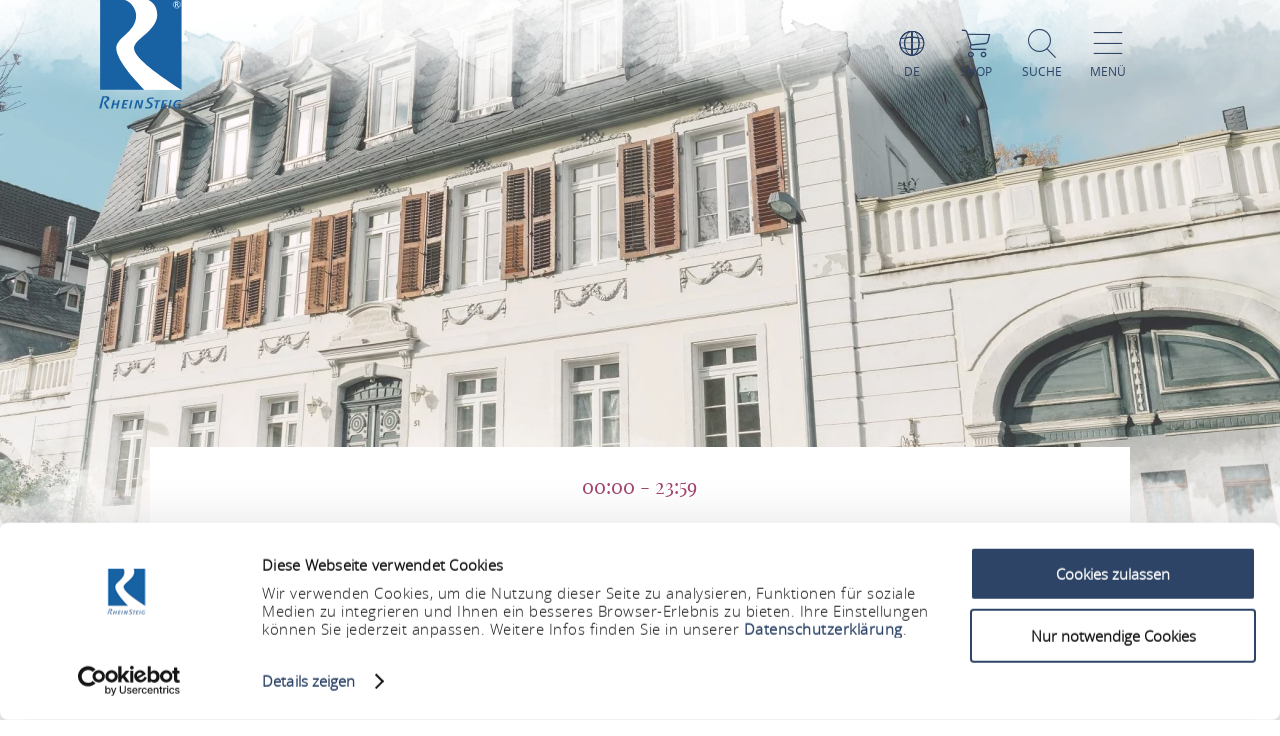

--- FILE ---
content_type: text/html; charset=UTF-8
request_url: https://www.rheinsteig.de/a-roentgenhaus
body_size: 11860
content:
<!DOCTYPE html><html lang="de" class="rheinsteig"><head><link rel="stylesheet" href="https://www.rheinsteig.de/portal/dist/_vendor/fonts/A.fonts-icomoon.0bfe24b0.css.pagespeed.cf.DBFfrH-eJG.css"><style>@font-face{font-family:mohaveregular;src:url(portal/dist/_vendor/fonts/Mohave/regular/mohave-regular-webfont.192c7d4a.woff2) format('woff2') , url(portal/dist/_vendor/fonts/Mohave/regular/mohave-regular-webfont.48edaaac.woff) format('woff');font-weight:400;font-style:normal;font-display:swap}</style><style>@font-face{font-family:open_sansregular;src:url(portal/dist/_vendor/fonts/Opensans/regular/opensans-regular-webfont.374b85b0.woff2) format('woff2') , url(portal/dist/_vendor/fonts/Opensans/regular/opensans-regular-webfont.60382fc0.woff) format('woff');font-weight:400;font-style:normal;font-display:swap}</style><style>@font-face{font-family:open_sansbold;src:url(portal/dist/_vendor/fonts/Opensans/bold/opensans-bold-webfont.9b1a6889.woff2) format('woff2') , url(portal/dist/_vendor/fonts/Opensans/bold/opensans-bold-webfont.c4e2ac1d.woff) format('woff');font-weight:400;font-style:normal;font-display:swap}</style><style>@font-face{font-family:open_sanslight;src:url(portal/dist/_vendor/fonts/Opensans/light/opensans-light-webfont.4fc3eb6a.woff2) format('woff2') , url(portal/dist/_vendor/fonts/Opensans/light/opensans-light-webfont.3d12c41e.woff) format('woff');font-weight:400;font-style:normal;font-display:swap}</style><style>@font-face{font-family:open_sanssemibold;src:url(portal/dist/_vendor/fonts/Opensans/semibold/opensans-semibold-webfont.7fa64dda.woff2) format('woff2') , url(portal/dist/_vendor/fonts/Opensans/semibold/opensans-semibold-webfont.ffef9210.woff) format('woff');font-weight:400;font-style:normal;font-display:swap}</style><style>@font-face{font-family:playfair_displayregular;src:url(portal/dist/_vendor/fonts/Playfairdisplay/regular/playfairdisplay-regular-webfont.b984f212.woff2) format('woff2') , url(portal/dist/_vendor/fonts/Playfairdisplay/regular/playfairdisplay-regular-webfont.8111c8bc.woff) format('woff');font-weight:400;font-style:normal;font-display:swap}</style><link rel="stylesheet" href="https://www.rheinsteig.de/portal/dist/atoms/grid/assets/styles/A.grid-base.555cb604.css.pagespeed.cf.wOXEFtiqys.css"><style>@media screen{html{height:auto;background:#fff;overflow-x:hidden}body,html{margin:0;border:0;padding:0;width:100%;box-sizing:border-box;-webkit-overflow-scrolling:touch}body{padding-top:102px}html.-state-noScroll,html.-state-noScroll>body{overflow-y:hidden}}@media screen and (min-width:1001px){body:not(.noBackground){background:url(portal/dist/organisms/frameTop/assets/images/xbackground.162aff9e.png.pagespeed.ic.FVVfAXs1w1.webp) repeat-y;background-size:contain}}@media screen{body.winter{background:url(portal/dist/organisms/frameTop/assets/images/xbackground_winter.b9513436.png.pagespeed.ic.5RPks3nXDz.webp);background-size:contain}a,button{cursor:pointer}em,strong{font:inherit}a{color:inherit}#CybotCookiebotDialogBodyContentTitle{font-size:17px}#CybotCookiebotDialog div{font:300 15px/18px open_sanslight,Arial,sans-serif;font-weight:300;font-style:normal;font-size:15px;line-height:18px}#CybotCookiebotDialogBodyButtonDecline{padding:5px}#CybotCookiebotDialogBodyButtonAccept,#CybotCookiebotDialogBodyButtonDetails{padding:5px 0}}</style><link rel="stylesheet" href="https://www.rheinsteig.de/portal/dist/organisms/pageHeader/assets/styles/pageHeader-base.c69c9906.css"><link rel="stylesheet" href="https://www.rheinsteig.de/portal/dist/organisms/offCanvas/assets/styles/A.offCanvas-base.d9d44b28.css.pagespeed.cf.jiNf82ukgg.css"><link rel="stylesheet" href="https://www.rheinsteig.de/portal/dist/organisms/offCanvasNav/assets/styles/A.offCanvasNav-base.61221a8e.css.pagespeed.cf.WlR-qCTOjZ.css"><link rel="stylesheet" href="https://www.rheinsteig.de/portal/dist/organisms/offCanvasLanguageSwitch/assets/styles/A.offCanvasLanguageSwitch-base.23acaa2c.css.pagespeed.cf.cxZFBt8K5K.css"><link rel="stylesheet" href="https://www.rheinsteig.de/portal/dist/organisms/offCanvasSearch/assets/styles/A.offCanvasSearch-base.59838b5d.css.pagespeed.cf.RWdmZfxNXF.css"><link rel="stylesheet" href="https://www.rheinsteig.de/portal/dist/organisms/textBlock/assets/styles/A.textBlock-base.df1e3625.css.pagespeed.cf.PT9828_o3w.css"><style>.headerImage{width:100%;position:relative;top:-102px;background:#fff;margin-bottom:-125px}</style><style>.headerImage__picture{background-color:#fff;display:block;height:100vh;overflow:hidden;position:relative;text-align:center;width:100%}.headerImage__picture::after{background:url(portal/dist/molecules/headerImage__picture/assets/images/headerMask_small.05bf964b.png.pagespeed.ce.Bb-WS4FcDJ.png) no-repeat;background-size:100% 100%;content:'';height:100%;left:0;pointer-events:none;position:absolute;top:0;width:100%}@media (min-width:1001px){.headerImage__picture::after{background-image:url(portal/dist/molecules/headerImage__picture/assets/images/headerMask.02fe04ec.png.pagespeed.ce.Av4E7B9RSa.png)}}.headerImage__picture>img{display:block;height:auto;left:50%;min-height:100%;min-width:100%;opacity:.8;position:absolute;top:50%;transform:translateX(-50%) translateY(-50%);width:auto}.icon-play.show{display:block;visibility:visible}.videoPlayButton.icon-play{font-size:100px;position:absolute;left:47%;top:45%;z-index:10;cursor:pointer;color:#fff}@media (max-width:550px){.videoPlayButton.icon-play{left:40%}}.headerImage .videoPlaceholder iframe{width:100%;height:100%;left:0;position:relative}.videoPlaceholder{visibility:hidden;position:relative;top:0;height:100%}.ytp-cued-thumbnail-overlay .ytp-large-play-button.ytp-button{display:none}</style><style>#breadcrumb{color:#2d4467;font:400 15px/2em open_sansregular,Arial,sans-serif;font-weight:400;font-style:normal;font-size:15px;line-height:2em;margin-bottom:40px}#breadcrumb p{margin:0;display:inline-block}@media screen and (max-width:550px){#breadcrumb{font:300 14px/2em open_sansregular,Arial,sans-serif;font-weight:300;font-style:normal;font-size:14px;line-height:2em}}#breadcrumb ul{margin:0 0 0 -20px;list-style:none}@media screen and (max-width:1000px){#breadcrumb{position:relative;overflow:auto}#breadcrumb ul{width:200%;top:0;position:absolute}}#breadcrumb ul>li{display:inline-block}#breadcrumb ul>li:not(:last-child)::after{content:'/';display:inline-block;margin:0 10px}#breadcrumb ul>li:last-child{font-weight:700}#breadcrumb ul>li:last-child>a{text-decoration:none}</style><style>.infoBlock{padding:75px;text-align:left}.infoBlock .infoBlock__headline{font:400 33px/1.42857143em open_sansregular,Arial,sans-serif;font-weight:400;font-style:normal;font-size:33px;line-height:1.42857143em;color:#2d4467;margin:0 0 5px;text-align:left;word-break:break-word}.infoBlock .infoBlock__headline::before{font-family:icomoon;content:"\e927";position:relative;font-size:38px;font-weight:900;bottom:-3px}.infoBlock .infoBlock__text{color:#a28f5c;margin-bottom:35px;overflow-wrap:break-word;font:400 20px/2em open_sansregular,Arial,sans-serif;font-weight:400;font-style:normal;font-size:20px;line-height:2em}</style><link rel="stylesheet" href="https://www.rheinsteig.de/portal/dist/organisms/impressions/assets/styles/A.impressions-base.e7257577.css.pagespeed.cf.q7ET2gEHbi.css"><style>.impressions__element{display:inline-block;height:250px;overflow:hidden;position:relative;vertical-align:top;width:90%}@media (min-width:551px){.impressions__element{height:320px;width:90%}}@media (min-width:1001px){.impressions__element:first-child:not(:last-child){height:65%;left:0;position:absolute;width:58%}.impressions__element:first-child:last-child{height:100%;left:0;position:absolute;width:100%}.impressions__element:nth-child(2):not(:last-child){bottom:0;height:46%;left:25%;position:absolute;width:41%}.impressions__element:nth-child(2):last-child{bottom:0;height:65%;position:absolute;right:0;width:58%}.impressions__element:nth-child(3){bottom:0;height:100%;position:absolute;right:0;width:33%}.impressions__element:nth-child(n+4){display:none}}.impressions__element__link{display:block;height:100%;left:0;position:absolute;top:0;width:100%}.impressions__element__icon,.impressions__element__image{left:50%;top:50%;transform:translateX(-50%) translateY(-50%);position:absolute}.impressions__element__image{display:block;height:auto;min-height:100%;min-width:100%;pointer-events:none;width:auto;z-index:1}.impressions__element__icon{color:#fff;font-size:60px;z-index:2}.impressions__element__trustYou{background:#fff;cursor:pointer;overflow:hidden;position:absolute;right:10px;top:10px;z-index:2}.impressions__element__trustYou iframe{border:0;box-sizing:border-box;height:35px;padding:5px 0 0 5px;pointer-events:none;width:200px}@media (max-width:1000px){.impressions__element .impressions__element__image{height:100%}}</style><style>.tabs-default,.tabs-default__positionHelper{position:relative}.tabs-default,.tabs__byline,.tabs__title{word-break:break-word}.tabs-default{z-index:1}.tabs-default__controls:not(.-js-tabs-default__controls--ready)+.tabs-default__positionHelper>.tabs-default__content:not(:first-child){display:none}.tabs-default__controls:not(.-js-tabs-default__controls--ready)+.tabs-default__positionHelper>.tabs-default__content:first-child{display:block}.tabs-default__controls.-js-tabs-default__controls--ready+.tabs-default__positionHelper>.tabs-default__content:not(.-js-tabs-default__content--active){display:none}.tabs__title{text-align:center;color:#cad2c1;margin:0;font:400 160px/1.0738255em mohaveregular,Arial,sans-serif;font-weight:400;font-style:normal;font-size:160px;line-height:1.0738255em}.tabs__byline,.tabs__subtitle{text-align:center;margin:0 0 30px}@media (max-width:1000px){.tabs__title{font:400 60px/1.33333333em mohaveregular,Arial,sans-serif;font-weight:400;font-style:normal;font-size:60px;line-height:1.33333333em}}@media (min-width:1001px){.tabs__title{font:400 160px/1.0738255em mohaveregular,Arial,sans-serif;font-weight:400;font-style:normal;font-size:160px;line-height:1.0738255em}}.tabs__byline{color:#2d4467;font:400 50px/1.42857143em playfair_displayregular,Arial,sans-serif;font-weight:400;font-style:normal;font-size:50px;line-height:1.42857143em}@media (max-width:1000px){.tabs__byline{font-size:30px}}.rrtProject .tabs__title{color:#a69462}.rheinburgenweg .tabs__byline{color:#ae0228}.rheinsteig .tabs__byline{color:#00528b}.winter .tabs__byline{color:#476da3}.tabs__subtitle{color:#2d4467;font:400 50px/1.42857143em playfair_displayregular,Arial,sans-serif;font-weight:400;font-style:normal;font-size:50px;line-height:1.42857143em}</style><link rel="stylesheet" href="https://www.rheinsteig.de/portal/dist/atoms/tabs.information__controls/assets/styles/A.tabs.information__controls-base.2b99d56d.css.pagespeed.cf.E6CMGxD7Cf.css"><style>.tab__services__guides__guideText{font:400 18px/25px open_sansregular,Arial,sans-serif;font-weight:400;font-style:normal;font-size:18px;line-height:25px;color:#2d4467}.tab__services__guides__openingTimes{font:400 18px/25px open_sanssemibold,Arial,sans-serif;font-weight:400;font-style:normal;font-size:18px;line-height:25px;color:#2d4467}</style><style>.tab__contactInfo{font:400 16px/25px open_sansregular,Arial,sans-serif;font-weight:400;font-style:normal;font-size:16px;line-height:25px;color:#2d4467}.tab__contactInfo__contact__title{font-weight:700}.tab__contactInfo__contact__city,.tab__contactInfo__contact__street,.tab__contactInfo__contact__title{margin-bottom:8px}a.routeButton{padding:5px;cursor:pointer;text-transform:uppercase;border:none;background:#a2466f;color:#fff;font:400 18px/1.76470588em playfair_displayregular,Arial,sans-serif;font-weight:400;font-size:18px;text-decoration:none}.rrtProject a.routeButton{background:#8e1c3f}.rheinburgenweg a.routeButton{background:#ae0228}.rheinsteig a.routeButton{background:#00528b}.tab__contactInfo__staticMap{height:360px;margin-bottom:25px}@media (max-width:900px){.tab__contactInfo__staticMap{margin-bottom:0;height:auto}}@media (max-width:630px){.tab__contactInfo__staticMap img{width:100%}}.tab__contactInfo__contact{padding-top:25px}@media (max-width:1000px){.tab__contactInfo__contact{width:80.5%!important}}@media (max-width:630px){.h-grid:not([class*=h-grid-ty-]):not(.h-grid-noMargin).tab__contactInfo{margin:0;width:100%}.h-grid:not([class*=h-grid-ty-]):not(.h-grid-noMargin) [class*=h-el-sm].tab__contactInfo__staticMap{margin:0;padding:0;width:100%}}</style><style>.cookieconsent-placeholder{max-height:100%;min-height:200px;background-color:#fff;width:100%;max-width:100%;display:-ms-flexbox;display:flex;-ms-flex-direction:column;flex-direction:column;-ms-flex-pack:center;justify-content:center;-ms-flex-align:center;align-items:center}.cookieconsent-placeholder__center{color:#000;margin:0 auto;font:300 1.2rem/1.5 open_sanslight,Arial,sans-serif;font-weight:300;font-style:normal;font-size:1.2rem;line-height:1.5;width:100%;display:-ms-flexbox;display:flex;-ms-flex-pack:center;justify-content:center;-ms-flex-align:center;align-items:center;-ms-flex-direction:column;flex-direction:column;z-index:1}@media (max-width:500px){.cookieconsent-placeholder__center{width:calc(100% - 20px)}}.cookieconsent-placeholder__center p{text-align:center!important}.cookieconsent-placeholder__center a{text-align:center!important;margin:0 auto!important}</style><style>.tab__distances__item::before{font-family:icomoon!important;speak:never;font-style:normal;font-weight:400;font-variant:normal;text-transform:none;line-height:1;-webkit-font-smoothing:antialiased;-moz-osx-font-smoothing:grayscale;content:"\e91f"}.tab__distances{list-style:none;margin:0;padding:0}.tab__distances__item{font:400 20px/27px open_sansregular,Arial,sans-serif;font-weight:400;font-style:normal;font-size:20px;line-height:27px;color:#2d4467;padding:0 0 25px 25px;position:relative}.tab__distances__item::before{font-size:11px;left:0;position:absolute;top:8px}.tab__distances__item strong{font:400 20px/27px open_sanssemibold,Arial,sans-serif;font-weight:400;font-style:normal;font-size:20px;line-height:27px}</style><style>.tab__certifications__info{margin-bottom:25px;font:400 18px/25px open_sansregular,Arial,sans-serif;font-weight:400;font-style:normal;font-size:18px;line-height:25px;color:#2d4467}.tab__certifications__info__certification{display:inline-block;font:400 18px/25px open_sansregular,Arial,sans-serif;font-weight:400;font-style:normal;font-size:18px;line-height:25px;color:#2d4467}.certificatesList{padding-bottom:15px}.certificatesList .tab__certifications__info__certification.certificate24 img{height:150px}.certificatesList .tab__certifications__info__certification img{height:100px}</style><style>.tab__endowments__info{margin-bottom:25px;font:400 18px/25px open_sansregular,Arial,sans-serif;font-weight:400;font-style:normal;font-size:18px;line-height:25px;color:#2d4467}.tab__endowments__info__endowment{font-family:icomoon,open_sansregular;display:inline-block;height:27px;margin-right:6px;font-size:20px}.tab__endowments__info__endowment::before{content:"\e920";padding:5px}.h-grid:not([class*=h-grid-sm-]):not(.h-grid-noMargin) .h-el-sm-10.tab__endowments__info{width:100%}.rrtProject .tab__endowments__info__endowment::before{color:#a69462}</style><style>.tab__services__pricing__category{font:400 18px/25px open_sansregular,Arial,sans-serif;font-weight:400;font-style:normal;font-size:18px;line-height:25px;color:#2d4467}.tab__services__pricing__price{font:400 18px/25px open_sanssemibold,Arial,sans-serif;font-weight:400;font-style:normal;font-size:18px;line-height:25px;color:#2d4467}</style><style>.tab__ticketInfo__priceInformation,.tab__ticketInfo__pricing{margin-bottom:25px;font:400 18px/25px open_sansregular,Arial,sans-serif;font-weight:400;font-style:normal;font-size:18px;line-height:25px;color:#2d4467}.tab__ticketInfo__pricing__price{font:400 18px/25px open_sanssemibold,Arial,sans-serif;font-weight:400;font-style:normal;font-size:18px;line-height:25px;color:#2d4467}.tab__ticketInfo__pricing__booking{text-align:center}.tab__ticketInfo__pricing__booking>button{bottom:0}</style><style>#pageFooter{overflow:hidden}@media (min-width:1001px){#pageFooter{background:url(portal/dist/organisms/pageFooter/assets/images/xfooterBackground.46df0aba.png.pagespeed.ic.t-Ds1eesla.webp) no-repeat #fff}}@media (max-width:1000px){#pageFooter{text-align:center;background:url(portal/dist/organisms/pageFooter/assets/images/xfooterBackgroundMobile.a060b145.png.pagespeed.ic.wa479LhJyW.webp) no-repeat #fff;background-size:cover}}@media (max-width:550px){#pageFooter{background-position:50% 50%}}@media (min-width:1001px){.winter #pageFooter{background:url(portal/dist/organisms/pageFooter/assets/images/xfooterBackgroundWinter.b96e8f51.png.pagespeed.ic.ZUJruSFp-T.webp) no-repeat #fff}}#pageFooter>.h-grid>h2{color:#cad2c1;margin:0}@media (min-width:1441px){#pageFooter>.h-grid>h2{font:400 160px/135px mohaveregular,Arial,sans-serif;font-weight:400;font-style:normal;font-size:160px;line-height:135px;padding-top:8px}}@media (max-width:1440px){#pageFooter>.h-grid>h2{font:400 55px/1.22222222em mohaveregular,Arial,sans-serif;font-weight:400;font-style:normal;font-size:55px;line-height:1.22222222em}}@media (max-width:550px){#pageFooter>.h-grid>h2{line-height:.9em}}@media (max-width:1000px){.winter #pageFooter{background:url(portal/dist/organisms/pageFooter/assets/images/xfooterBackgroundMobileWinter.d0a3125c.png.pagespeed.ic.AnP2F1HXli.webp) no-repeat #fff;background-size:cover}#pageFooter>.h-grid>h3{font-size:30px}}.rrtProject #pageFooter>.h-grid>h2{color:#a69462}#pageFooter.followingPagesFooter>.h-grid>h2{color:#4f9047}</style><link rel="stylesheet" href="https://www.rheinsteig.de/portal/dist/molecules/pageFooter__contact/assets/styles/pageFooter__contact-base.65c4921f.css"><style>.pageFooter__openingHours>h3{color:#2d4467;margin:0 0 30px}@media (min-width:1440px){.pageFooter__openingHours>h3{font:400 50px/1.1em playfair_displayregular,Arial,sans-serif;font-weight:400;font-style:normal;font-size:50px;line-height:1.1em}}@media (max-width:1439px){.pageFooter__openingHours>h3{font:400 35px/1.28571429em playfair_displayregular,Arial,sans-serif;font-weight:400;font-style:normal;font-size:35px;line-height:1.28571429em}}.pageFooter__openingHours{color:#0b1d38;padding-right:26px;font:300 20px/35px open_sansregular,Arial,sans-serif;font-weight:300;font-style:normal;font-size:20px;line-height:35px}.pageFooter__openingHours>ul{padding:0;margin:0;list-style-type:none}.pageFooter__openingHours>ul>li{display:-ms-flexbox;display:flex}.pageFooter__openingHours>ul>li>span:first-child{margin-right:25px}@media (min-width:1001px){.pageFooter__openingHours>ul>li>span:first-child{width:25%}}@media (max-width:1000px){.pageFooter__openingHours>ul>li>span:first-child{width:45%}}.pageFooter__openingHours>ul>li>span:not(:first-child){-ms-flex:1 1;flex:1 1}</style><style>.pageFooter__links{margin-bottom:0;position:relative}@media (max-width:550px){.pageFooter__links{bottom:10px}}.pageFooter__links>a{cursor:pointer;display:inline-block;text-transform:uppercase;color:#2d4467;font:400 18px/1em open_sansregular,Arial,sans-serif;font-weight:400;font-style:normal;font-size:18px;line-height:1em;padding:10px;-webkit-text-decoration-color:#6c775e;text-decoration-color:#6c775e}.pageFooter__links>a>[class*="icon-"]{color:#6c775e}.rrtProject .pageFooter__links>a{color:#8e1c3f;-webkit-text-decoration-color:#a69462;text-decoration-color:#a69462}.rrtProject .pageFooter__links>a>[class*="icon-"]{color:#a69462}</style><style>.pageFooter__backToTop{text-transform:uppercase;display:inline-block;text-decoration:none;color:#fff;font:400 16px/1em open_sansregular,Arial,sans-serif;font-weight:400;font-style:normal;font-size:16px;line-height:1em;position:relative;bottom:-5px}@media (max-width:1000px){.pageFooter__backToTop{text-align:center;width:100%;height:55px}}@media (min-width:1440px){.pageFooter__backToTop{float:right}}@media (max-width:550px){.pageFooter__backToTop{bottom:-5px}}.pageFooter__backToTop>[class^="icon-"]{display:block;text-align:center;font-size:28px}</style><style>.ps__rail-x,.ps__rail-y{display:none;opacity:0;position:absolute}.ps{overflow-anchor:none;-ms-overflow-style:none;touch-action:auto;-ms-touch-action:auto;overflow:auto!important}.ps__rail-x{transition:background-color .2s linear , opacity .2s linear;-webkit-transition:background-color .2s linear , opacity .2s linear;height:15px;bottom:0}.ps__rail-y{transition:background-color .2s linear , opacity .2s linear;-webkit-transition:background-color .2s linear , opacity .2s linear;width:15px;right:0}.ps--active-x>.ps__rail-x,.ps--active-y>.ps__rail-y{display:block;background-color:transparent}.ps--focus>.ps__rail-x,.ps--focus>.ps__rail-y,.ps--scrolling-x>.ps__rail-x,.ps--scrolling-y>.ps__rail-y,.ps:hover>.ps__rail-x,.ps:hover>.ps__rail-y{opacity:.6}.ps .ps__rail-x.ps--clicking,.ps .ps__rail-x:focus,.ps .ps__rail-x:hover,.ps .ps__rail-y.ps--clicking,.ps .ps__rail-y:focus,.ps .ps__rail-y:hover{background-color:#eee;opacity:.9}.ps__thumb-x,.ps__thumb-y{background-color:#aaa;border-radius:6px;position:absolute}.ps__thumb-x{transition:background-color .2s linear , height .2s ease-in-out;-webkit-transition:background-color .2s linear , height .2s ease-in-out;height:6px;bottom:2px}.ps__thumb-y{transition:background-color .2s linear , width .2s ease-in-out;-webkit-transition:background-color .2s linear , width .2s ease-in-out;width:6px;right:2px}.ps__rail-x.ps--clicking .ps__thumb-x,.ps__rail-x:focus>.ps__thumb-x,.ps__rail-x:hover>.ps__thumb-x{background-color:#999;height:11px}.ps__rail-y.ps--clicking .ps__thumb-y,.ps__rail-y:focus>.ps__thumb-y,.ps__rail-y:hover>.ps__thumb-y{background-color:#999;width:11px}@media screen and (-ms-high-contrast:active),(-ms-high-contrast:none){.ps{overflow:auto!important}}</style><script id="Cookiebot" src="https://consent.cookiebot.com/uc.js" data-cbid="fdb0aa8a-ce5d-4a6c-b793-cc2cc8cfc4b8" data-blockingmode="auto"></script><script>imx={dist:'https://www.rheinsteig.de/portal/dist',map:{"zoom":7,"coords":{"lat":50.322622,"lng":7.585644},"system":"googlemaps","accessKey":"AIzaSyCOPBjq4YQ5SlBljoJmmBSjiFY4QBp55YI","markers":{"activeDefault":"\/_vendor\/images\/map\/mapMarkerRheinsteig--active.png"}},language:'de',translations:{autocomplete:{hits:'Treffer'}},mapMarkerActive:'https://www.rheinsteig.de/portal/dist//_vendor/images/map/mapMarkerRheinsteig--active.png'}</script><link rel="apple-touch-icon" sizes="180x180" href="/portal/dist/_vendor/favicons/rheinsteig/xapple-touch-icon.png.pagespeed.ic.vPq0E0sByh.webp"><link rel="icon" type="image/png" href="/portal/dist/_vendor/favicons/rheinsteig/xfavicon-32x32.png.pagespeed.ic.HKKgNKgKOD.webp" sizes="32x32"><link rel="icon" type="image/png" href="/portal/dist/_vendor/favicons/rheinsteig/xfavicon-16x16.png.pagespeed.ic.eFM3lp_iKY.webp" sizes="16x16"><link rel="manifest" href="/portal/dist/_vendor/favicons/rheinsteig/manifest.json"><link rel="shortcut icon" href="/portal/dist/_vendor/favicons/rheinsteig/favicon.ico"><meta name="msapplication-config" content="/portal/dist/_vendor/favicons/rheinsteig/browserconfig.xml"><meta charset="utf-8"><meta name="viewport" content="width=device-width, initial-scale=1, maximum-scale=1, user-scalable=1"><title>Roentgenhaus</title><meta name="robots" content="index, follow, noodp"><meta name="description" content="klassizistisches, von 1774 bis 1776 erbaute B&uuml;rgerhaus"><meta name="publisher" content="Romantischer Rhein Tourismus GmbH"><meta name="google-site-verification" content="DA7_DVxdasuuDypv-Nqw3UrFPXyPM0nBgcitKdeol5A"><meta name="date" content="2026-01-26T01:50:03+01:00"><meta name="geo.position" content="50.4272948;7.4603846"><meta name="ICBM" content="50.4272948, 7.4603846"><meta property="og:title" content="Roentgenhaus"><meta property="og:description" content="klassizistisches, von 1774 bis 1776 erbaute B&uuml;rgerhaus"><meta property="og:site_name" content=""><meta property="og:url" content="https://www.rheinsteig.de/a-roentgenhaus"><meta property="og:image" content="https://resc.deskline.net/images/RPT/1/aedd1754-e616-4901-ba25-6f23073219fe/99/image.jpg"><meta property="og:type" content="article"><link rel="canonical" href="https://www.rheinsteig.de/a-roentgenhaus"><!-- Global site tag (gtag.js) - Google Analytics --><script type="text/plain" data-cookieconsent="marketing" async src="https://www.googletagmanager.com/gtag/js?id=UA-10093937-1"></script><script type="text/plain" data-cookieconsent="marketing">
window.dataLayer = window.dataLayer || [];function gtag() {
dataLayer.push(arguments);
}gtag('js', new Date());gtag('config', 'UA-10093937-1');
</script><script type="text/plain" data-cookieconsent="marketing">
(function(w, d, s, l, i) {
w[l] = w[l] || [];
w[l].push({
'gtm.start':
new Date().getTime(), event: 'gtm.js'
});
var f = d.getElementsByTagName(s)[0],
j = d.createElement(s), dl = l != 'dataLayer' ? '&l=' + l : '';
j.async = true;
j.src =
'https://www.googletagmanager.com/gtm.js?id=' + i + dl;
f.parentNode.insertBefore(j, f);
})(window, document, 'script', 'dataLayer', 'GTM-P4VN7KQ');
</script><script defer src="https://www.rheinsteig.de/portal/dist/organisms/headerImage/assets/scripts/headerImage-keyVisualVideo.3216daa6.js"></script></head><body><noscript><meta HTTP-EQUIV="refresh" content="0;url='https://www.rheinsteig.de/a-roentgenhaus?PageSpeed=noscript'" /><style><!--table,div,span,font,p{display:none} --></style><div style="display:block">Please click <a href="https://www.rheinsteig.de/a-roentgenhaus?PageSpeed=noscript">here</a> if you are not redirected within a few seconds.</div></noscript><!-- Google Tag Manager (noscript) --><noscript><iframe src="https://www.googletagmanager.com/ns.html?id=GTM-P4VN7KQ" height="0" width="0" style="display:none;visibility:hidden"></iframe></noscript><!-- End Google Tag Manager (noscript) --><header id="pageHeader" class="rheinsteig" itemscope itemtype="https://schema.org/WPHeader" role="banner"><div class="h-grid"><a href="https://www.rheinsteig.de/" id="pageHeader__logo" class="h-el-lg-2 rheinsteig largeHeaderLogo"><img src="https://www.rheinsteig.de/portal/dist/_vendor/images/rheinsteig/logo.svg" class="desktopLogo" alt="Logo"></a><div id="pageHeader__functions" class="h-el-lg-10 h-el-md-8  h-el-sm-8 h-el-ty-8 "><div class="pageHeader__functions__element" id="pageHeader__languageSwitch"><span class="icon-globe"></span><span class="text">de</span><ul id="pageHeader__languageSwitch__languages"><li class="pageHeader__languageSwitch__languages__language"><a href="https://www.rheinsteig.de/en/a-roentgenhaus">
English
</a></li><li class="pageHeader__languageSwitch__languages__language"><a href="https://www.rheinsteig.de/nl/a-roentgenhaus">
Nederlands
</a></li></ul></div><a href="https://www.romantischer-rhein.de/webshop#/erlebnisse"><div id="pageHeader__shop" class="pageHeader__functions__element"><span class="icon-shopping-cart"></span><span class="text">Shop</span></div></a><div class="pageHeader__functions__element" id="pageHeader__searchOpener" data-js_offcanvasSearchOpener="true"><span class="icon-search"></span><span class="text">Suche</span></div><div class="pageHeader__functions__element" data-js_offcanvasopener="true"><span class="icon-men"></span><span class="text">Menü</span></div></div></div></header><div id="offCanvas"><div id="offCanvas__nav" role="navigation"><div class="h-grid"><div class="offCanvas__nav__menu h-el-lg-12 h-el-ty-12 v-el-1 "><div class="offCanvas__nav__menu__linkList"><div class="offCanvas__nav__menu__element" id="languageSwitchOpener" data-js_offcanvasLanguageSwitchOpener="true"><span class="icon-globe"></span><span class="text">de</span></div><a href="https://www.romantischer-rhein.de/webshop#/erlebnisse" target="_blank"><div id="offCanvas__nav__shop" class="offCanvas__nav__menu__element"><span class="icon-shopping-cart"></span><span class="text">Shop</span></div></a><div class="offCanvas__nav__menu__element" id="searchOpener" data-js_offcanvasSearchOpener="true"><span class="icon-search"></span><span class="text">Suche</span></div><div id="offCanvas__nav__closer" class="offCanvas__nav__menu__element"><span class="icon-close"></span><span class="text">Schliessen</span></div></div></div><div class="offCanvas__nav__list"><div class="offCanvas__nav__list__column rheinsteig"><h3><a href="https://www.rheinsteig.de/rheinsteig/rheinsteig-portrait">Portrait</a></h3><span class="icon-plus openCloseSwitch"></span><span class="icon-minus  openCloseSwitch"></span><ul class="offCanvas__nav__list__column__list"><li class="offCanvas__nav__list__column__list__node state__inactive"><h4><a href="https://www.rheinsteig.de/rheinsteig/rheinsteig-portrait/philosophie">Philosophie</a></h4></li><li class="offCanvas__nav__list__column__list__node state__inactive"><h4><a href="https://www.rheinsteig.de/rheinsteig/rheinsteig-portrait/deutsches-wandersiegel">Deutsches Wandersiegel</a></h4></li><li class="offCanvas__nav__list__column__list__node state__inactive"><h4><a href="https://www.rheinsteig.de/rheinsteig/rheinsteig-portrait/markierung-rheinsteig">Markierung</a></h4></li><li class="offCanvas__nav__list__column__list__node state__inactive"><h4><a href="https://www.rheinsteig.de/rheinsteig/rheinsteig-portrait/wegweisung-rheinsteig">Wegweisung</a></h4></li></div><div class="offCanvas__nav__list__column rheinsteig"><h3><a href="https://www.rheinsteig.de/rheinsteig/rheinsteig-etappen">Etappen</a></h3><span class="icon-plus openCloseSwitch"></span><span class="icon-minus  openCloseSwitch"></span><ul class="offCanvas__nav__list__column__list"><li class="offCanvas__nav__list__column__list__node state__inactive"><h4><a href="https://www.rheinsteig.de/rheinsteig/rheinsteig-etappen/rheinsteig-etappen-siebengebirge">Siebengebirge</a></h4></li><li class="offCanvas__nav__list__column__list__node state__inactive"><h4><a href="https://www.rheinsteig.de/rheinsteig/rheinsteig-etappen/rheinsteig-etappen-unteres-mittelrheintal">Unteres Mittelrheintal</a></h4></li><li class="offCanvas__nav__list__column__list__node state__inactive"><h4><a href="https://www.rheinsteig.de/rheinsteig/rheinsteig-etappen/rheinsteig-etappen-oberes-mittelrheintal">Oberes Mittelrheintal</a></h4></li><li class="offCanvas__nav__list__column__list__node state__inactive"><h4><a href="https://www.rheinsteig.de/rheinsteig/rheinsteig-etappen/rheinsteig-etappen-rheingau">Rheingau</a></h4></li><li class="offCanvas__nav__list__column__list__node state__inactive"><h4><a href="https://rrt.infomaxnet.de/a-52">Rheinsteig gesamt (Gehrichtung Nord-Süd)</a></h4></li><li class="offCanvas__nav__list__column__list__node state__inactive"><h4><a href="http://rrt.infomaxnet.de/a-19">Rheinsteig gesamt (Gehrichting Süd-Nord)</a></h4></li><li class="offCanvas__nav__list__column__list__node state__inactive"><h4><a href="https://www.rheinsteig.de/rheinsteig/rheinsteig-etappen/premium-rundwege-am-rheinsteig">Premium-Rundwege am Rheinsteig</a></h4></li></div><div class="offCanvas__nav__list__column rheinsteig"><h3><a href="https://www.rheinsteig.de/rheinsteig/informationen/sehenswuerdigkeiten-am-rheinsteig">Informationen</a></h3><span class="icon-plus openCloseSwitch"></span><span class="icon-minus  openCloseSwitch"></span><ul class="offCanvas__nav__list__column__list"><li class="offCanvas__nav__list__column__list__node state__inactive"><h4><a href="https://www.rheinsteig.de/rheinsteig/informationen/wegemeldungen">Wegemeldungen</a></h4></li><li class="offCanvas__nav__list__column__list__node state__inactive"><h4><a href="https://www.rheinsteig.de/rheinsteig/informationen/sehenswuerdigkeiten-am-rheinsteig">Sehenswürdigkeiten</a></h4></li><li class="offCanvas__nav__list__column__list__node state__inactive"><h4><a href="https://www.rheinsteig.de/rheinsteig/informationen/veranstaltungen-am-rheinsteig">Veranstaltungen</a></h4></li><li class="offCanvas__nav__list__column__list__node state__inactive"><h4><a href="https://www.rheinsteig.de/rheinsteig/informationen/sicherheitshinweise">Sicherheitshinweise</a></h4></li><li class="offCanvas__nav__list__column__list__node state__inactive"><h4><a href="https://www.rheinsteig.de/rheinsteig/informationen/biken-und-reiten">Biken &amp; Reiten</a></h4></li></div><div class="offCanvas__nav__list__column rheinsteig"><h3><a href="https://www.rheinsteig.de/rheinsteig/gastgeber-und-wanderangebote/unterkuenfte-am-rheinsteig">Gastgeber &amp; Wanderangebote</a></h3><span class="icon-plus openCloseSwitch"></span><span class="icon-minus  openCloseSwitch"></span><ul class="offCanvas__nav__list__column__list"><li class="offCanvas__nav__list__column__list__node state__inactive"><h4><a href="https://www.rheinsteig.de/rheinsteig/gastgeber-und-wanderangebote/unterkuenfte-am-rheinsteig">Unterkünfte</a></h4></li><li class="offCanvas__nav__list__column__list__node state__inactive"><h4><a href="https://www.rheinsteig.de/rheinsteig/gastgeber-und-wanderangebote/wanderangebote-rheinsteig">Wanderangebote</a></h4></li><li class="offCanvas__nav__list__column__list__node state__inactive"><h4><a href="https://www.rheinsteig.de/rheinsteig/gastgeber-und-wanderangebote/gastronomie-am-rheinsteig">Gastronomie</a></h4></li></div><div class="offCanvas__nav__list__column rheinsteig"><h3><a href="https://www.rheinsteig.de/rheinsteig/service-rheinsteig/kontakt-rheinsteig">Service</a></h3><span class="icon-plus openCloseSwitch"></span><span class="icon-minus  openCloseSwitch"></span><ul class="offCanvas__nav__list__column__list"><li class="offCanvas__nav__list__column__list__node state__inactive"><h4><a href="https://www.rheinsteig.de/rheinsteig/service-rheinsteig/kontakt-rheinsteig">Kontakt</a></h4></li><li class="offCanvas__nav__list__column__list__node state__inactive"><h4><a href="https://www.rheinsteig.de/rheinsteig/prospektbestellung-rheinsteig-1">Prospektbestellung</a></h4></li><li class="offCanvas__nav__list__column__list__node state__inactive"><h4><a href="https://www.romantischer-rhein.de/webshop#/erlebnisse">Webshop</a></h4></li></div></div></div></div></div><div id="offCanvasLanguageSwitch"><div id="offCanvas__languageSwitch"><div class="h-grid"><div class="offCanvas__languageSwitch__menu h-el-lg-12 h-el-ty-12 v-el-1 "><div class="offCanvas__languageSwitch__menu__linkList"><div class="offCanvas__languageSwitch__menu__element offCanvas__languageSwitch__menu__element--active"><span class="icon-globe"></span><span class="text">de</span></div><a href="https://www.romantischer-rhein.de/webshop#/erlebnisse" target="_blank"><div id="offCanvas__languageSwitch__shop" class="offCanvas__languageSwitch__menu__element"><span class="icon-shopping-cart"></span><span class="text">Shop</span></div></a><div class="offCanvas__languageSwitch__menu__element" id="languageSwitch__searchOpener" data-js_offcanvasSearchOpener="true"><span class="icon-search"></span><span class="text">Suche</span></div><div id="offCanvas__languageSwitch__closer" class="offCanvas__languageSwitch__menu__element"><span class="icon-close"></span><span class="text">Schliessen</span></div></div></div><ul class="offCanvas__languageSwitch__languages"><li class="offCanvas__languageSwitch__languages__language"><a href="https://www.rheinsteig.de/en/a-roentgenhaus">
English
</a></li><li class="offCanvas__languageSwitch__languages__language"><a href="https://www.rheinsteig.de/nl/a-roentgenhaus">
Dutch
</a></li></ul></div></div></div><div id="offCanvasSearch"><div id="offCanvas__search"><div class="h-grid"><div class="offCanvas__search__menu h-el-lg-12 h-el-ty-12 v-el-1 "><div class="offCanvas__search__menu__linkList"><div id="offCanvas__search__closer" class="offCanvas__search__menu__element"><span class="icon-close"></span><span class="text">Schliessen</span></div></div></div><h2 class="offCanvas__search__title">Suche</h2><h3 class="offCanvas__search__subtitle">Ich suche nach...</h3><div class="h-el-lg-6 h-el-sm-12 h-off-lg-3 h-off-sm-0"><form action="https://www.rheinsteig.de/rheinsteig/volltextsuche-rheinsteig" class="offCanvas__search__form" data-autocomplete="offCanvas__search__all"><input type="hidden" name="form" value="search"><input type="radio" name="filterTab" checked value="all" id="filterTab-all" class="name-filtertab value-all hide not-checked "><label for="filterTab-all" class="name-filtertab value-all hide not-checked label-all ">all</label><div class="offCanvas__search__autocomplete"><input type="text" name="query" id="offCanvas__search__form__term" class="name-query " value="" placeholder="Ich suche nach…"><label for="offCanvas__search__form__term" class="icon trigger" aria-hidden="true"><button type="submit" class="icon-search"></button></label><div class="offCanvas__search__autocomplete_field"><h4>Suchvorschläge</h4></div></div></form></div></div></div></div><div class="headerImage"><picture class="headerImage__picture"><source srcset="https://www.rheinsteig.de/images/szez9zeuham-/roentgenhaus-mit-schreinerei.webp" media="(min-width: 1441px)" type="image/webp"><source srcset="https://www.rheinsteig.de/images/vrz0zig!dyk-/roentgenhaus-mit-schreinerei.webp" media="(min-width: 1001px)" type="image/webp"><source srcset="https://www.rheinsteig.de/images/kpni602z6vg-/roentgenhaus-mit-schreinerei.webp" media="(max-width: 650px) and (min-width:401px) and (orientation: landscape)" type="image/webp"><source srcset="https://www.rheinsteig.de/images/ilt2ux5xxny-/roentgenhaus-mit-schreinerei.webp" media="(max-width: 400px) and (orientation: landscape)" type="image/webp"><source srcset="https://www.rheinsteig.de/images/dihrgdorfzw-/roentgenhaus-mit-schreinerei.webp" media="(max-width: 1200px) and (min-width:906px) and (orientation: portrait)" type="image/webp"><source srcset="https://www.rheinsteig.de/images/xlxl5ootun4-/roentgenhaus-mit-schreinerei.webp" media="(max-width: 905px) and (min-width:551px) and (orientation: portrait)" type="image/webp"><source srcset="https://www.rheinsteig.de/images/ujkjh3ylnik-/roentgenhaus-mit-schreinerei.webp" media="(max-width: 550px) and (min-width:401px) and (orientation: portrait)" type="image/webp"><source srcset="https://www.rheinsteig.de/images/r8!bubw9hek-/roentgenhaus-mit-schreinerei.webp" media="(max-width: 400px) and (orientation: portrait)" type="image/webp"><source srcset="https://www.rheinsteig.de/images/jfz_t_ro3jo-/roentgenhaus-mit-schreinerei.jpg" media="(min-width: 1441px)"><source srcset="https://www.rheinsteig.de/images/!917c3yzla0-/roentgenhaus-mit-schreinerei.jpg" media="(min-width: 1001px)"><source srcset="https://www.rheinsteig.de/images/sbvyc6jvp_k-/roentgenhaus-mit-schreinerei.jpg" media="(max-width: 650px) and (min-width:401px) and (orientation: landscape)"><source srcset="https://www.rheinsteig.de/images/fy4q0xhdsyy-/roentgenhaus-mit-schreinerei.jpg" media="(max-width: 400px) and (orientation: landscape)"><source srcset="https://www.rheinsteig.de/images/fglvjl7pnzo-/roentgenhaus-mit-schreinerei.jpg" media="(max-width: 1200px) and (min-width:906px) and (orientation: portrait)"><source srcset="https://www.rheinsteig.de/images/ndztaz308q0-/roentgenhaus-mit-schreinerei.jpg" media="(max-width: 905px) and (min-width:551px) and (orientation: portrait)"><source srcset="https://www.rheinsteig.de/images/xhc4nikraue-/roentgenhaus-mit-schreinerei.jpg" media="(max-width: 550px) and (min-width:401px) and (orientation: portrait)"><source srcset="https://www.rheinsteig.de/images/tgo92pnikxm-/roentgenhaus-mit-schreinerei.jpg" media="(max-width: 400px) and (orientation: portrait)"><img src="https://www.rheinsteig.de/images/jfz_t_ro3jo-/roentgenhaus-mit-schreinerei.jpg" srcset="https://www.rheinsteig.de/images/jfz_t_ro3jo-/roentgenhaus-mit-schreinerei.jpg" alt="Roentgenhaus mit Schreinerei | &copy; Zimpfer_Photography" title="Roentgenhaus mit Schreinerei | &copy; Zimpfer_Photography" width="1920" height="1080" loading="lazy"></picture></div><div class="h-grid" data-ident="address_8634"><article class="textBlock h-el-lg-10  h-el-ty-12  h-off-lg-1 h-off-ty-0 whiteBackground"><p class="state textBlock__dateInfo" data-opened="{&quot;from&quot;:[&quot;00:00:00&quot;],&quot;to&quot;:[&quot;23:59:00&quot;],&quot;rawTimeFrom&quot;:[1769382000],&quot;rawTimeTo&quot;:[1769468340],&quot;text&quot;:{&quot;opened&quot;:{&quot;23:59:00&quot;:&quot;Jetzt ge\u00f6ffnet - schlie\u00dft um 23:59 Uhr&quot;},&quot;closed&quot;:{&quot;00:00:00&quot;:&quot;Jetzt geschlossen - \u00f6ffnet um 00:00 Uhr&quot;},&quot;time&quot;:&quot;0eschlossen&quot;,&quot;continuousOpened&quot;:&quot;&quot;,&quot;continuousClosed&quot;:&quot;&quot;}}">00:00 - 23:59</p><h2>Roentgenhaus</h2><p class="textBlock__location">
                Pfarrstr. 51, 56564 Neuwied
      </p><div class="textBlock__eventLinks"><a href=""><div class="textBlock__eventLinks__element"><span class="icon-phone"></span><span class="text">Anrufen</span></div></a><a href="#informationTabs" id="headerMapIcon"><div class="textBlock__eventLinks__element"><span class="icon-mapMarkerOutline"></span><span class="text">Karte</span></div></a></div><nav id="breadcrumb"><p>Sie sind hier:</p><ul class="h-el-lg-10 h-el-md-10 h-off-md-2 h-el-sm-12 h-off-sm-0" itemscope itemtype="https://schema.org/BreadcrumbList"><li itemprop="itemListElement" itemscope itemtype="https://schema.org/ListItem"><a itemprop="item" href="https://www.rheinsteig.de/"><span itemprop="name">Startseite</span></a><meta itemprop="position" content="1"></li><li itemprop="itemListElement" itemscope itemtype="https://schema.org/ListItem"><a itemprop="item" href="https://www.rheinsteig.de/"><span itemprop="name">Roentgenhaus</span></a><meta itemprop="position" content="2"></li></ul></nav><div class="textBlock__description">
klassizistisches, von 1774 bis 1776 erbaute Bürgerhaus
</div><div class="textBlock__text  "><p>Abraham Roentgen kam als Tischlermeister auf Einladung des Gragen Friedrich Alexander zu Wied mit vielen anderen Herrnhuter Familien nach Neuwied. Er hatte erst eine Werkstatt gegenüber des jetzigen Roentgenhauses, welche nicht mehr erhalten ist. </p><p>Er fertigte kunstvolle Möbel, Schatullen und Schreibtische mit vielen Geheimfächern für Fürsten- und Königshäuser. Selbst Königin Elisabeth hatte nannte einen Roentgenschreibtisch ihren eigenen. 1763/64 baute Abraham Roentgen ein neues, repräsentatives Wohnhaus mit Werkstatt im klassizistischen Stil in der Pfarrstraße. </p><p>Der Sohn David übernahm 1772 das Unternehmen.</p><p>Das klassizistische, von 1774 bis 1776 erbaute Bürgerhaus in der Pfarrstraße war bis 1794 Wohnhaus und Werkstatt des Kunsttischlers David Roentgen (1747--1807). Heute befindet sich das Haus in Privatbesitz. Kunstvolle Möbel beider Roentgens zeigt das Roentgenmuseum (Kreismuseum Neuwied).<br></p></div></article></div><div class="h-grid v-el-2 impressions" data-ident="address_8634"><div class="impressions__rowContainer h-el-lg-12"><div class="impressions__row"><div class="impressions__element"><a href="https://www.rheinsteig.de/images/lhkhbwpo2gi-/roentgenhaus-mit-schreinerei.jpg" class="impressions__element__link" data-href="https://www.rheinsteig.de/images/lhkhbwpo2gi-/roentgenhaus-mit-schreinerei.jpg" data-title="Roentgenhaus mit Schreinerei | © Zimpfer_Photography"><picture><source srcset="https://www.rheinsteig.de/images/7rtayp8gqzo-/roentgenhaus-mit-schreinerei.webp" media="(min-width: 1441px)" type="image/webp"><source srcset="https://www.rheinsteig.de/images/cbid8b6wvhe-/roentgenhaus-mit-schreinerei.webp" media="(min-width: 1001px)" type="image/webp"><source srcset="https://www.rheinsteig.de/images/rwbhebqeef4-/roentgenhaus-mit-schreinerei.webp" media="(min-width: 551px)" type="image/webp"><source srcset="https://www.rheinsteig.de/images/bmjcsjaxohi-/roentgenhaus-mit-schreinerei.webp" media="(max-width: 550px)" type="image/webp"><source srcset="https://www.rheinsteig.de/images/aisj6vg_igg-/roentgenhaus-mit-schreinerei.jpg" media="(min-width: 1441px)"><source srcset="https://www.rheinsteig.de/images/xzc7bmfjynu-/roentgenhaus-mit-schreinerei.jpg" media="(min-width: 1001px)"><source srcset="https://www.rheinsteig.de/images/cql8uiuuvra-/roentgenhaus-mit-schreinerei.jpg" media="(min-width: 551px)"><source srcset="https://www.rheinsteig.de/images/bjhx!onys0e-/roentgenhaus-mit-schreinerei.jpg" media="(max-width: 550px)"><img src="https://www.rheinsteig.de/images/aisj6vg_igg-/roentgenhaus-mit-schreinerei.jpg" srcset="https://www.rheinsteig.de/images/aisj6vg_igg-/roentgenhaus-mit-schreinerei.jpg" alt="Roentgenhaus mit Schreinerei | &copy; Zimpfer_Photography" title="Roentgenhaus mit Schreinerei | &copy; Zimpfer_Photography" class="impressions__element__image" width="923" height="513" loading="lazy"></picture></a></div><div class="impressions__element"><a href="https://www.rheinsteig.de/images/zjdiygkogmi-/roentgenhaus.jpg" class="impressions__element__link" data-href="https://www.rheinsteig.de/images/zjdiygkogmi-/roentgenhaus.jpg" data-title="Roentgenhaus | © Zimpfer_Photography"><picture><source srcset="https://www.rheinsteig.de/images/omp5cbwrudw-/roentgenhaus.webp" media="(min-width: 1441px)" type="image/webp"><source srcset="https://www.rheinsteig.de/images/ecga0quahwi-/roentgenhaus.webp" media="(min-width: 1001px)" type="image/webp"><source srcset="https://www.rheinsteig.de/images/3inatzjy4xw-/roentgenhaus.webp" media="(min-width: 551px)" type="image/webp"><source srcset="https://www.rheinsteig.de/images/60zaw0dxlja-/roentgenhaus.webp" media="(max-width: 550px)" type="image/webp"><source srcset="https://www.rheinsteig.de/images/ttxm2fcvczy-/roentgenhaus.jpg" media="(min-width: 1441px)"><source srcset="https://www.rheinsteig.de/images/nk7l6ukq56a-/roentgenhaus.jpg" media="(min-width: 1001px)"><source srcset="https://www.rheinsteig.de/images/lsqbhhrjjwg-/roentgenhaus.jpg" media="(min-width: 551px)"><source srcset="https://www.rheinsteig.de/images/81iwkrifgjk-/roentgenhaus.jpg" media="(max-width: 550px)"><img src="https://www.rheinsteig.de/images/ttxm2fcvczy-/roentgenhaus.jpg" srcset="https://www.rheinsteig.de/images/ttxm2fcvczy-/roentgenhaus.jpg" alt="Roentgenhaus | &copy; Zimpfer_Photography" title="Roentgenhaus | &copy; Zimpfer_Photography" class="impressions__element__image" width="953" height="513" loading="lazy"></picture></a></div></div></div></div><section class="tabs-default v-el-1" id="informationTabs" data-ident="address_8634"><div class="h-grid tabs__titleContainer"><h2 class="tabs__title h-el-lg-12">Roentgenhaus</h2></div><div class="tabs-default__controls h-grid-noMargin h-grid-lg-12 h-grid-md-12 h-grid-sm-12" aria-hidden="true"><a href="javascript:void(0);" class="arrowLeft"><span class="icon-arrowLeft"></span></a><a href="javascript:void(0);" class="arrowRight"><span class="icon-arrowRight"></span></a><div class="h-el-lg-10 h-el-md-12 h-el-sm-12 h-off-lg-1 h-off-md-0"><a href="javascript:void(0);" class="tabs-default__controls__element" data-js_tabname="contact">
Adresse & Kontaktinformation
</a><a href="javascript:void(0);" class="tabs-default__controls__element" data-js_tabname="openingtimesAndGuides">
Öffnungszeiten
</a></div></div><div class="tabs-default__positionHelper"><div class="tabs-default__content openingtimesAndGuides" data-js_tabname="openingtimesAndGuides"><div class="h-grid tab__openingTimes"><div class="tab__services__guides h-el-lg-5 h-el-sm-10 h-off-lg-1 h-off-sm-1"><span class="tab__services__guides__openingTimes">Vom 29.08.2024 bis zum 31.12.2029</span><br><br><span class="tab__services__guides__openingTimes">Öffnungszeiten: </span><br><span class="tab__services__guides__openingTimes">Montag: 00:00 Uhr - 23:59 Uhr </span><br><span class="tab__services__guides__openingTimes">Dienstag: 00:00 Uhr - 23:59 Uhr </span><br><span class="tab__services__guides__openingTimes">Mittwoch: 00:00 Uhr - 23:59 Uhr </span><br><span class="tab__services__guides__openingTimes">Donnerstag: 00:00 Uhr - 23:59 Uhr </span><br><span class="tab__services__guides__openingTimes">Freitag: 00:00 Uhr - 23:59 Uhr </span><br><span class="tab__services__guides__openingTimes">Samstag: 00:00 Uhr - 23:59 Uhr </span><br><span class="tab__services__guides__openingTimes">Sonntag: 00:00 Uhr - 23:59 Uhr </span><br><span class="tab__services__guides__guideText"></span></div></div><br></div><div class="tabs-default__content contact" data-js_tabname="contact"><div class="tab__contactInfo h-grid"><div class="tab__contactInfo__staticMap h-el-lg-5 h-el-sm-10 h-off-lg-1 h-off-sm-1 "><div class="cookieconsent-placeholder cookieconsent-optout-marketing" id="consentReminder"><div class="cookieconsent-placeholder__center"><p>Um diesen Inhalt zu sehen müssen Sie den Drittanbieter Cookies zustimmen.</p><button onclick="Cookiebot.renew()" class="formButton" style="bottom: 0px!important;">Einstellungen aktualisieren</button></div></div><img data-cookieblock-src="https://maps.googleapis.com/maps/api/staticmap?center=50.4272948,7.4603846&zoom=17&size=500x400&key=AIzaSyCOPBjq4YQ5SlBljoJmmBSjiFY4QBp55YI&&format=png&sensor=false&maptype=roadmap&markers=icon:https://rrt.infomaxnet.de/portal/dist/_vendor/images/map/mapMarkerRheinsteig--active.png|50.4272948,7.4603846&style=feature%3Aall%7Celement%3Ageometry%7Cvisibility%3Aon%7C&style=feature%3Aall%7Celement%3Alabels.text%7Cvisibility%3Aoff%7C&style=feature%3Aadministrative%7Celement%3Aall%7Cvisibility%3Aoff%7C&style=feature%3Aadministrative%7Celement%3Alabels.text%7Cvisibility%3Aon%7C&style=feature%3Alandscape.man_made%7Celement%3Ageometry.fill%7Ccolor%3A0xf0eeee%7Cvisibility%3Aon%7C&style=feature%3Alandscape.natural%7Celement%3Ageometry.fill%7Ccolor%3A0xffffff%7Cvisibility%3Aon%7C&style=feature%3Apoi%7Celement%3Aall%7Cvisibility%3Aon%7C&style=feature%3Apoi%7Celement%3Alabels%7Cvisibility%3Aon%7C&style=feature%3Apoi%7Celement%3Alabels.icon%7Cvisibility%3Aon%7C&style=feature%3Apoi.attraction%7Celement%3Aall%7Cvisibility%3Aoff%7C&style=feature%3Apoi.business%7Celement%3Aall%7Cvisibility%3Aoff%7C&style=feature%3Apoi.government%7Celement%3Ageometry%7Cvisibility%3Aoff%7C&style=feature%3Apoi.medical%7Celement%3Aall%7Cvisibility%3Aoff%7C&style=feature%3Apoi.park%7Celement%3Aall%7Ccolor%3A0xc7ca91%7Cgamma%3A1.51%7C&style=feature%3Apoi.park%7Celement%3Alabels.icon%7Cvisibility%3Aoff%7C&style=feature%3Apoi.place_of_worship%7Celement%3Aall%7Cvisibility%3Aoff%7C&style=feature%3Apoi.school%7Celement%3Aall%7Cvisibility%3Aoff%7C&style=feature%3Apoi.sports_complex%7Celement%3Aall%7Cvisibility%3Aoff%7C&style=feature%3Apoi.sports_complex%7Celement%3Ageometry%7Ccolor%3A0xc7c7c7%7Cvisibility%3Aoff%7C&style=feature%3Aroad%7Celement%3Aall%7Ccolor%3A0xffffff%7Cvisibility%3Aon%7C&style=feature%3Aroad%7Celement%3Ageometry%7Cvisibility%3Aon%7Ccolor%3A0xd2d0d0%7C&style=feature%3Aroad%7Celement%3Alabels.text%7Cvisibility%3Asimplified%7Ccolor%3A0x818181%7C&style=feature%3Aroad.highway%7Celement%3Alabels.icon%7Ccolor%3A0xffffff%7Cvisibility%3Aoff%7C&style=feature%3Aroad.arterial%7Celement%3Alabels.icon%7Cvisibility%3Aoff%7C&style=feature%3Aroad.local%7Celement%3Alabels.icon%7Cvisibility%3Aoff%7C&style=feature%3Atransit%7Celement%3Aall%7Cvisibility%3Aoff%7C&style=feature%3Awater%7Celement%3Aall%7Ccolor%3A0xa0b0d7%7C" data-cookieconsent="marketing" alt="56564 Neuwied Pfarrstr. 51"></div><div class="h-grid tab__contactInfo__contact h-el-lg-5 h-el-sm-10 h-off-lg-1 h-off-sm-1"><span class="tab__contactInfo__contact__title">Das Roentgenhaus</span><br><span class="tab__contactInfo__contact__street">Pfarrstr. 51</span><br><span class="tab__contactInfo__contact__city">56564 Neuwied</span><br><br><br><p>
        <a href="https://maps.google.com/maps/dir/?api=1&destination=50.4272948%2C7.4603846&11z" class="routeButton" target="_blank">
            Route planen        </a>
      </p></div></div></div><div class="tabs-default__content distances" data-js_tabname="distances"></div><div class="tabs-default__content certification" data-js_tabname="certification"></div><div class="tabs-default__content endowments" data-js_tabname="endowments"></div><div class="tabs-default__content ratings" data-js_tabname="ratings"></div><div class="tabs-default__content prices" data-js_tabname="prices"><div class="h-grid tab__ticketInfo"><div class="h-el-lg-12 tab__ticketInfo__pricing__booking"></div></div></div></section><footer id="pageFooter" itemscope itemtype="http://schema.org/WPFooter" role="contentinfo"><div class="h-grid"><div class="h-el-lg-5 h-off-lg-1 h-el-sm-12 h-off-sm-0"><div class="pageFooter__contact"><div class="pageFooter__contact__text"><h3></h3><div></div></div><div class="pageFooter__contact__links"><meta itemprop="sameAs" content="https://www.facebook.com/Rheinsteig"><a href="https://www.facebook.com/Rheinsteig" class="pageFooter__contact__links__socialIconElement facebook" target="_blank"><span class="icon-facebook"></span><span class="text">facebook</span></a><meta itemprop="sameAs" content="https://www.instagram.com/rheinsteig_official/"><a href="https://www.instagram.com/rheinsteig_official/" class="pageFooter__contact__links__socialIconElement instagram" target="_blank"><span class="icon-instagram"></span><span class="text">instagram</span></a></div></div></div><div class="h-el-lg-5 h-el-sm-12"><div class="pageFooter__openingHours"><h3>Informationen</h3><ul class="pageFooter__openingHours__list"><p><strong>Romantischer Rhein Tourismus GmbH</strong><br>
Bahnhofstraße 28<br>
56112 Lahnstein</p></ul></div></div><div class="h-el-lg-9 h-el-sm-12"><div class="pageFooter__links"><a href="https://www.rheinsteig.de/rheinsteig/prospektbestellung-rheinsteig">Prospektbestellung <span class="icon-linkArrow"></span></a><a href="https://www.romantischer-rhein.de/webshop#/erlebnisse" target="_blank" rel="noopener">Webshop <span class="icon-linkArrow"></span></a><a href="https://www.romantischer-rhein.de/pressebereich" target="_blank" rel="noopener">Presse <span class="icon-linkArrow"></span></a><a href="https://www.rheinsteig.de/rheinsteig/agb-rheinsteig">AGB <span class="icon-linkArrow"></span></a><a href="https://www.rheinsteig.de/rheinsteig/impressum-rheinsteig">Impressum <span class="icon-linkArrow"></span></a><a href="https://www.rheinsteig.de/rheinsteig/datenschutz-rheinsteig">Datenschutz <span class="icon-linkArrow"></span></a><a href="https://www.romantischer-rhein.de/erklaerung-zur-barrierefreiheit" target="_blank" rel="noopener">Erklärung zur Barrierefreiheit <span class="icon-linkArrow"></span></a><a href="https://www.rheinsteig.de/rheinsteig/foerderhinweis-rheinsteig">Förderhinweis <span class="icon-linkArrow"></span></a></div></div><div class="h-el-lg-3 h-el-sm-12"><a href="javascript:void(0);" class="pageFooter__backToTop"><span class="icon-arrowUpLongPart1"></span>
Zurück nach oben  <span class="icon-arrowDownLongPart2"></span></a></div></div></footer><script defer src="https://www.rheinsteig.de/portal/dist/organisms/pageHeader/assets/scripts/pageHeader-offCanvasOpener.5bae1ca9.js.pagespeed.jm.O5FPqyBiV-.js"></script><script defer src="https://www.rheinsteig.de/portal/dist/organisms/pageHeader/assets/scripts/pageHeader-offCanvasSearchOpener.5c947a9c.js.pagespeed.jm.M7Vq6NeLhQ.js"></script><script defer src="https://www.rheinsteig.de/portal/dist/organisms/pageHeader/assets/scripts/pageHeader-sticky.5b0b21d1.js.pagespeed.jm.FJQyUuY7XN.js"></script><script defer src="https://www.rheinsteig.de/portal/dist/organisms/offCanvasNav/assets/scripts/offCanvasNav-closer.49d5599b.js.pagespeed.jm.92bB2aOcpU.js"></script><script defer src="https://www.rheinsteig.de/portal/dist/organisms/offCanvasNav/assets/scripts/offCanvasNav-menu.42e52046.js.pagespeed.jm.gYvkhiz7mr.js"></script><script defer src="https://www.rheinsteig.de/portal/dist/organisms/offCanvasNav/assets/scripts/offCanvasNav-scrolling.73018e82.js.pagespeed.jm.jhKVrI2Wz8.js"></script><script defer src="https://www.rheinsteig.de/portal/dist/organisms/offCanvasNav/assets/scripts/offCanvasNav-offCanvasSearchOpener.9adf58f2.js.pagespeed.jm.Jv2P3N2iHl.js"></script><script defer src="https://www.rheinsteig.de/portal/dist/organisms/offCanvasNav/assets/scripts/offCanvasNav-offCanvasLanguageSwitchOpener.51db1314.js.pagespeed.jm.ic6hlBSfGg.js"></script><script defer src="https://www.rheinsteig.de/portal/dist/organisms/offCanvasLanguageSwitch/assets/scripts/offCanvasLanguageSwitch-closer.ec544ef8.js.pagespeed.jm.KcUs9xSs9R.js"></script><script defer src="https://www.rheinsteig.de/portal/dist/organisms/offCanvasLanguageSwitch/assets/scripts/offCanvasLanguageSwitch-offCanvasSearchOpener.58d75388.js.pagespeed.jm.0YLwLa44a5.js"></script><script defer src="https://www.rheinsteig.de/portal/dist/organisms/offCanvasSearch/assets/scripts/offCanvasSearch-closer.89380793.js.pagespeed.jm.t2FsuDV-gs.js"></script><script defer src="https://www.rheinsteig.de/portal/dist/organisms/offCanvasSearch/assets/scripts/offCanvasSearch-scrolling.a799be05.js.pagespeed.jm.t4Vz9ftpWt.js"></script><script defer src="https://www.rheinsteig.de/portal/dist/organisms/offCanvasSearch/assets/scripts/offCanvasSearch-autocomplete.7a9a74e8.js.pagespeed.jm.OrzyBMV806.js"></script><script defer src="https://www.rheinsteig.de/portal/dist/organisms/textBlock/assets/scripts/textBlock-iconAnchor.54624888.js.pagespeed.jm.c3u16t4urZ.js"></script><script defer src="https://www.rheinsteig.de/portal/dist/organisms/textBlock/assets/scripts/textBlock-showMore.fa422417.js.pagespeed.jm.k_xlwtfiAj.js"></script><script defer src="https://www.rheinsteig.de/portal/dist/organisms/textBlock/assets/scripts/textBlock-openedState.1a419a02.js.pagespeed.jm.T4xpQ3AtCQ.js"></script><script defer src="https://www.rheinsteig.de/portal/dist/molecules/breadcrumb/assets/scripts/breadcrumb-breadcrumbInitialPosition.940f3ff2.js.pagespeed.jm.Yt1fXoz4qw.js"></script><script defer src="https://www.rheinsteig.de/portal/dist/organisms/impressions/assets/scripts/impressions-slider.a937b481.js.pagespeed.jm.V3ihvO0Vmt.js"></script><script defer src="https://www.rheinsteig.de/portal/dist/organisms/impressions/assets/scripts/impressions-gallery.b8ac098c.js.pagespeed.jm.fKTVABcwLq.js"></script><script defer src="https://www.rheinsteig.de/portal/dist/molecules/impressions__element/assets/scripts/impressions__element-base.2c6eb623.js.pagespeed.jm.fgkrnStvh0.js"></script><script defer src="https://www.rheinsteig.de/portal/dist/atoms/tabs.information__controls/assets/scripts/tabs.information__controls-controls.63ffe6d7.js.pagespeed.jm.xIkJQgZr65.js"></script><script defer src="https://www.rheinsteig.de/portal/dist/atoms/tabs.information__controls/assets/scripts/tabs.information__controls-tabSlider.ab7ff01b.js.pagespeed.jm.w_PJU_EOJO.js"></script><script defer src="https://www.rheinsteig.de/portal/dist/atoms/pageFooter__backToTop/assets/scripts/pageFooter__backToTop-backToTop.3dc4fa20.js.pagespeed.jm.2Ope_5DFsR.js"></script><script defer src="https://www.rheinsteig.de/portal/dist/organisms/frameBottom/assets/scripts/frameBottom-picturefill.3fb9e34e.js.pagespeed.jm.hZTDk5UlAr.js"></script><script defer src="https://www.rheinsteig.de/portal/dist/organisms/frameBottom/assets/scripts/frameBottom-perfectscrollbar.4d1b98fd.js.pagespeed.jm.6MuuK32f9Q.js"></script></body></html>

--- FILE ---
content_type: text/css; charset=utf-8
request_url: https://www.rheinsteig.de/portal/dist/molecules/pageFooter__contact/assets/styles/pageFooter__contact-base.65c4921f.css
body_size: 472
content:
/*! , Compiled at 2025-12-17 10:04:43 */
.pageFooter__contact__links__element,.pageFooter__contact__links__element span a,.pageFooter__contact__links__socialIconElement{text-decoration:none}.pageFooter__contact__text>h3{color:#2d4467;margin:0;line-height:2.2em}@media (min-width:1440px){.pageFooter__contact__text>h3{font:400 normal 50px/1.1em playfair_displayregular,Arial,sans-serif;font-weight:400;font-style:normal;font-size:50px;line-height:1.1em}}@media (max-width:1439px){.pageFooter__contact__text>h3{font:400 normal 35px/1.28571429em playfair_displayregular,Arial,sans-serif;font-weight:400;font-style:normal;font-size:35px;line-height:1.28571429em}}.rrtProject .pageFooter__contact__links__element>[class^=icon-],.rrtProject .pageFooter__contact__links__socialIconElement>[class^=icon-]{color:#A69462}.rrtProject .pageFooter__contact__links__element .text,.rrtProject .pageFooter__contact__links__socialIconElement .text{color:#8E1C3F}.rheinburgenweg .pageFooter__contact__text>h3,.rheinburgenweg .pageFooter__openingHours>h3{color:#AE0228}.rheinsteig .pageFooter__contact__text>h3,.rheinsteig .pageFooter__openingHours>h3{color:#00528B}.winter .pageFooter__contact__text>h3{color:#476da3}.pageFooter__contact__text{color:#0b1d38;font:300 normal 20px/35px open_sansregular,Arial,sans-serif;font-weight:300;font-style:normal;font-size:20px;line-height:35px}@media (min-width:551px){.pageFooter__contact__text{padding-right:26px}}.pageFooter__contact__links{height:200px}.pageFooter__contact__links__element,.pageFooter__contact__links__socialIconElement{cursor:pointer;display:inline-block;text-transform:uppercase;text-align:center;color:#2d4467;font:400 normal 12px/1em open_sansregular,Arial,sans-serif;font-weight:400;font-style:normal;font-size:12px;line-height:1em;padding:14px 28px 14px 0}.pageFooter__contact__links__element>[class^=icon-],.pageFooter__contact__links__socialIconElement>[class^=icon-]{color:#6c775e;display:block;text-align:center;margin-bottom:4px;font-size:3em}.pageFooter__contact__links__socialIconElement{padding:10px}.pageFooter__contact__links__socialIconElement.facebook{content:"\e904"}.pageFooter__contact__links__element.mail:hover span.icon-mail::before{background:url(../images/mail.1a81c54a.png) 0 50% no-repeat;content:" ";position:relative;left:3px;top:0;width:36px;height:36px;display:block}.pageFooter__contact__links__element.phone:hover span.icon-phone::before{background:url(../images/phone.062a6655.png) 0 50% no-repeat;content:" ";position:relative;left:13px;top:0;width:36px;height:36px;display:block}.pageFooter__contact__links__socialIconElement.facebook:hover span.icon-facebook::before{background:url(../images/facebook.037d0338.png) 0 50% no-repeat;content:" ";position:relative;left:15px;top:0;width:36px;height:36px;display:block}.pageFooter__contact__links__socialIconElement.twitter{content:"\e906"}.pageFooter__contact__links__socialIconElement.twitter:hover span.icon-twitter::before{background:url(../images/twitter.92b87854.png) 0 50% no-repeat;content:" ";position:relative;left:10px;top:0;width:36px;height:36px;display:block}.pageFooter__contact__links__socialIconElement.youtube{content:"\e92c"}.pageFooter__contact__links__socialIconElement.youtube:hover span.icon-youtube::before{background:url(../images/youtube.a61261a6.png) 0 50% no-repeat;content:" ";position:relative;left:10px;top:0;width:36px;height:36px;display:block}.pageFooter__contact__links__socialIconElement.instagram{content:"\e907"}.pageFooter__contact__links__socialIconElement.instagram:hover span.icon-instagram::before{background:url(../images/instagram.ce570beb.png) 0 50% no-repeat;content:" ";position:relative;left:16px;top:0;width:36px;height:36px;display:block}

--- FILE ---
content_type: image/svg+xml
request_url: https://www.rheinsteig.de/portal/dist/_vendor/images/rheinsteig/logo.svg
body_size: 1378
content:
<svg xmlns="http://www.w3.org/2000/svg" viewBox="0 0 156 206.66667" height="206.667" width="156"><path d="M6.476 182.806h8.193c4.98 0 5.106 4.222 5.106 4.222 0 4.16-6.87 6.303-6.87 8.32 0 2.142 5.672 9.263 6.365 10.209-.441-.063-5.294 0-5.294 0-.63-1.45-4.601-8.382-4.601-10.84 0-2.52 5.61-2.899 5.61-7.059 0-2.205-1.513-2.71-3.152-2.71h-1.45c-.251 0-1.197.063-1.197.253-1.701 6.743-4.79 20.356-4.79 20.356H.363" fill="#1861a2"/><path d="M98.806 184.948c.882 0 3.718.568 4.223.757-.252.756-.505 1.638-.883 2.458-.63-.378-2.9-.82-3.781-.82-.19 0-.442 0-1.198.063-2.269.063-3.781 1.135-3.781 3.278 0 3.34 7.437 3.15 7.437 9.075 0 3.655-4.349 6.05-7.374 6.113-.882 0-2.017.252-4.916-.252-.19-.063-1.954-.441-1.89-.567.062-.379.882-2.521.882-2.521 2.08.63 2.395.504 3.34.693.882.126 1.324.126 2.143.064 2.269-.064 4.033-1.766 4.033-3.656 0-4.16-7.247-3.088-7.247-8.823 0-3.656 3.34-5.42 6.995-5.799 1.639-.126 1.89-.063 2.017-.063M152.69 189.739c.631.063 1.325.188 2.27.44-.252.757-.504 1.45-.883 2.206a12.938 12.938 0 0 0-3.654-.567c-4.791 0-7.563 3.655-7.563 7.94 0 2.71 1.827 3.908 4.096 3.908.315 0 2.205-.126 2.268-.441.379-1.26.945-4.16.945-4.16-.314-.062-2.645 0-2.645 0l.44-2.08h5.861s-1.197 5.106-1.828 8.005c-.692.504-1.637.63-2.457.693-2.207.126-2.647.126-2.836.126-8.193 0-7.373-6.617-7.248-7.815.441-3.214 2.899-6.743 6.303-7.815 0 0 2.71-1.197 6.932-.44" fill="#1861a2" fill-rule="evenodd"/><path d="M83.428 189.99s-3.782 15.63-3.845 15.63H75.55c-1.197-3.908-2.08-8.193-3.025-12.1a309.838 309.838 0 0 0-2.962 12.1h-3.215s3.782-15.63 3.971-15.63c1.26 0-1.701.063 3.97 0 .946 3.97 1.891 7.878 2.836 11.786v.126c1.198-3.782 3.026-11.912 3.026-11.912" fill="#1861a2"/><path d="M136.745 189.864l-3.717 15.693h-3.277c1.323-5.167 3.781-15.693 3.781-15.693s2.205.063 3.213 0M29.858 190.18l-1.576 6.176h5.987l1.64-6.303h3.276l-3.718 15.504h-3.214l1.576-6.996H27.84l-1.638 6.996h-3.467l3.656-15.44s3.466 0 3.466.062" fill="#1861a2" fill-rule="evenodd"/><path d="M55.194 189.99l-.441 2.27h-6.177l-.945 3.97h5.672l-.63 2.268H47.19l-1.26 4.853h6.553l-.693 2.269h-9.706l3.593-15.63M63.134 190.117s-2.268 10.273-3.592 15.566h-3.277l3.592-15.566M115.76 190.117c-.127.756-.316 1.512-.505 2.394h-3.97l-3.026 13.109h-3.15l3.213-13.109h-4.538l.568-2.394M128.931 190.117l-.44 2.205h-6.304l-.945 3.97h5.61l-.505 2.143-5.609.063-1.26 4.727h6.68l-.567 2.395h-9.832c1.26-5.294 2.332-10.399 3.53-15.503" fill="#1861a2"/><path d="M42.274 1.616l50.104-.125 24.326 3.213-7.436 58.485L78.7 89.406l76.132 81.678-70.46-.63-62.14-68.821 17.646-37.814" fill="#fff"/><path d="M155.15 1.427v169.72C98.427 134.53 66.16 108.44 65.781 92.242c-.441-15.944 42.225-32.267 43.675-61.131 0 0 1.512-21.366-17.08-29.684" fill="#1861a2"/><path d="M44.542 1.301c11.03-.126 25.336 14.559 25.273 29.62.063 31.007-37.499 41.784-37.373 61.132.252 25.083 43.171 68.506 52.499 78.4-.252.064-82.813.064-82.813.064V1.3" fill="#1861a2"/><path d="M146.208 3.85c3.692 0 6.704 3.011 6.704 6.703s-3.012 6.704-6.704 6.704c-3.693 0-6.704-3.012-6.704-6.704 0-3.692 3.01-6.704 6.704-6.704z" fill="none" stroke="#fff" stroke-width=".94597635" stroke-miterlimit="10"/><path d="M143.317 14.91V5.866h2.648c.915 0 1.62.216 2.118.647.496.43.744 1.041.744 1.83 0 .595-.136 1.074-.408 1.437-.274.361-.703.633-1.291.814.15.082.293.191.427.326.134.137.306.364.518.682l2.198 3.31h-1.566l-1.552-2.372c-.465-.715-.84-1.172-1.126-1.37-.287-.198-.628-.297-1.024-.297h-.388v4.039zm1.298-5.125h1.073c.603 0 1.053-.116 1.352-.349.3-.233.45-.588.45-1.068 0-.492-.143-.848-.427-1.07-.284-.222-.743-.334-1.375-.334h-1.073v2.821" fill="#fff" fill-rule="evenodd"/></svg>